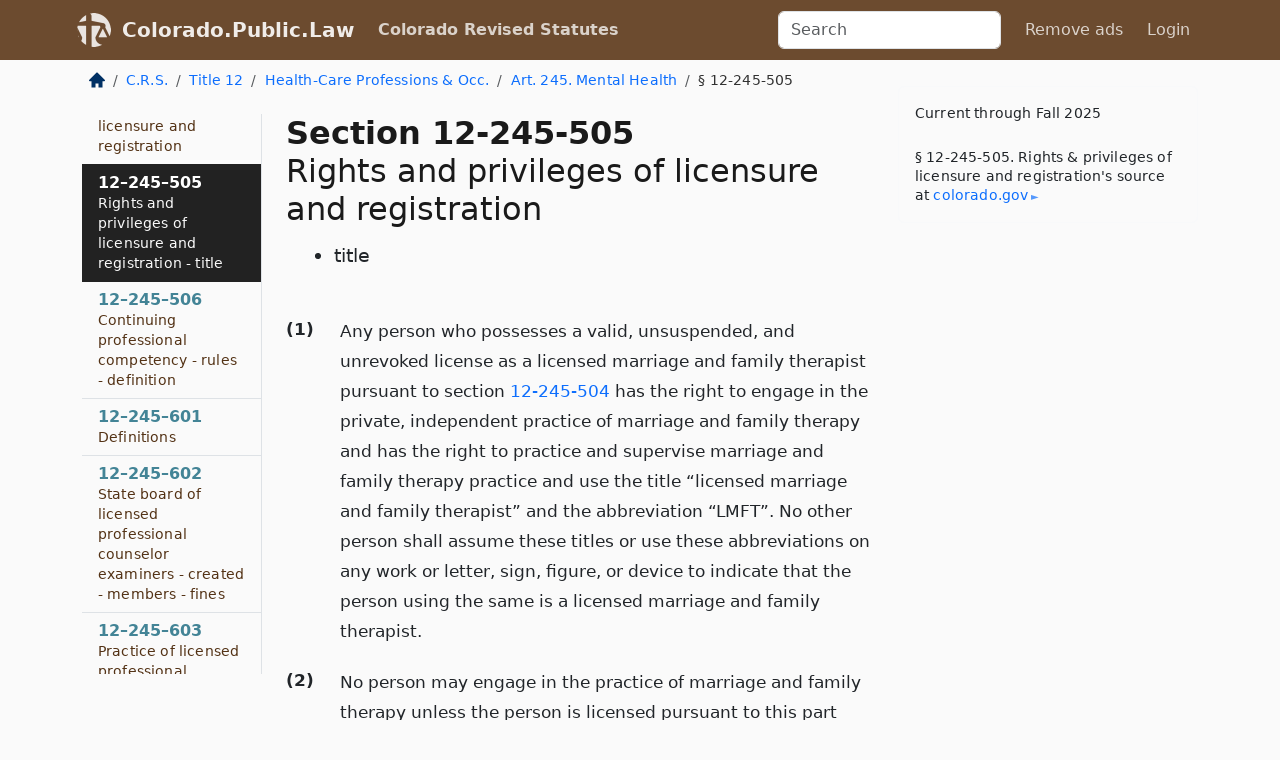

--- FILE ---
content_type: text/html; charset=utf-8
request_url: https://colorado.public.law/statutes/crs_12-245-505
body_size: 8087
content:
<!DOCTYPE html>
<html lang='en'>
<head>
<meta charset='utf-8'>
<meta content='width=device-width, initial-scale=1, shrink-to-fit=no' name='viewport'>
<meta content='ie=edge' http-equiv='x-ua-compatible'>
  <!-- Google tag (gtag.js) -->
  <script async src="https://www.googletagmanager.com/gtag/js?id=G-H4FE23NSBJ" crossorigin="anonymous"></script>
  <script>
    window.dataLayer = window.dataLayer || [];
    function gtag(){dataLayer.push(arguments);}
    gtag('js', new Date());

    gtag('config', 'G-H4FE23NSBJ');
  </script>

<!-- Metadata -->
<title>C.R.S. 12-245-505 – Rights and privileges of licensure and registration</title>
<meta content='Any person who possesses a valid, unsuspended, and unrevoked license as a licensed marriage and family therapist pursuant to section 12-245-504 has…' name='description'>

<link rel="canonical" href="https://colorado.public.law/statutes/crs_12-245-505">

    <!-- Twitter Meta Tags -->
    <meta name="twitter:card"        content="summary">
    <meta name="twitter:site"        content="@law_is_code">
    <meta name="twitter:title"       content="C.R.S. 12-245-505 – Rights and privileges of licensure and registration">
    <meta name="twitter:description" content="Any person who possesses a valid, unsuspended, and unrevoked license as a licensed marriage and family therapist pursuant to section 12-245-504 has…">

    <!-- Facebook Meta Tags -->
    <meta property="og:type"         content="article">
    <meta property="og:url"          content="https://colorado.public.law/statutes/crs_12-245-505">
    <meta property="og:title"        content="C.R.S. 12-245-505 – Rights and privileges of licensure and registration">
    <meta property="og:determiner"   content="the">
    <meta property="og:description"  content="Any person who possesses a valid, unsuspended, and unrevoked license as a licensed marriage and family therapist pursuant to section 12-245-504 has…">

    <meta property="article:author"  content="Colorado General Assembly">

    <meta property="article:section" content="Professions and Occupations">

    <!-- Apple Meta Tags -->
    <meta property="og:site_name"     content="Colorado.Public.Law">

    <!-- LinkedIn Meta Tags -->
    <meta property="og:title"        content="C.R.S. 12-245-505 – Rights and privileges of licensure and registration" name="title">

        <!-- Jurisdiction Icon -->

        <meta name="twitter:image"       content="https://colorado.public.law/assets/jurisdiction/colorado-c954d87af14b523b19b292236af483242aa1ca9007e0b96080fd9afcd3928858.png">
        <meta name="twitter:image:alt"   content="Colorado icon">
        
        <link rel="apple-touch-icon"     href="https://colorado.public.law/assets/jurisdiction/256x256/colorado-178e7f7dd689fa81d78879372c59764dd65e7a08331c87f39f8232d2a004a913.png" sizes="256x256" >
        <meta property="og:image"        content="https://colorado.public.law/assets/jurisdiction/256x256/colorado-178e7f7dd689fa81d78879372c59764dd65e7a08331c87f39f8232d2a004a913.png">
        <meta property="og:image:type"   content="image/png">
        <meta property="og:image:width"  content="256">
        <meta property="og:image:height" content="256">
        <meta property="og:image:alt"    content="Colorado icon">

<!-- CSS -->
<link rel="stylesheet" href="/assets/themes/colorado-d7775ae8149dd17fee3a44d31e74980d7f66e90775b5ced26521cbba3158d593.css">
<!-- Favicons -->
<!-- Platform-independent .ico -->
<link rel="icon" type="image/x-icon" href="/assets/favicon/favicon-1971bb419bcff8b826acfc6d31b7bcdaa84e2b889fb346f139d81d504e21301c.ico">
<!-- Generic Favicon -->
<link rel="icon" type="image/png" href="/assets/favicon/favicon-196x196-1a89cdc4f55cce907983623a3705b278153a4a7c3f4e937224c2f68263cdf079.png" sizes="196x196">
<!-- Apple -->
<link rel="icon" type="image/png" href="/assets/favicon/apple-touch-icon-152x152-34df06b5e2e93efe4b77219bb2f7c625e82b95f0bdadc5b066ec667d56fd329d.png" sizes="196x196">
<!-- Microsoft favicons -->
<meta content='#FFFFFF' name='msapplication-TileColor'>
<meta content='https://oregon.public.law/assets/favicon/mstile-144x144-1ff51a60a42438151b0aa8d2b8ecdaa867d9af9ede744983626c8263eb9051c5.png' name='msapplication-TileImage'>
<meta content='https://oregon.public.law/assets/favicon/mstile-310x150-ae54f5e235f629e5bbc1b3787980a0a0c790ccaaf7e6153f46e35480b9460a78.png' name='msapplication-wide310x150logo'>
<meta content='https://oregon.public.law/assets/favicon/mstile-310x310-c954d87af14b523b19b292236af483242aa1ca9007e0b96080fd9afcd3928858.png' name='msapplication-square310x310logo'>

<!-- Structured Data -->


  <script type="text/javascript" 
          async="async" 
          data-noptimize="1" 
          data-cfasync="false" 
          src="//scripts.pubnation.com/tags/94287298-70cd-4370-b788-e4f2e9fa8c06.js">
  </script>

</head>



<body data-environment="production" data-parent-path="/statutes/crs_title_12_article_245" data-revision-ruby="2.2.29" data-revision-ts="2.1.14" data-sentry-dsn-javascript="https://bab07efcc3f7485259f5baf1f2b14d4b@o118555.ingest.us.sentry.io/4509024199901184" data-statute-number="12-245-505">

<!-- Logo and Navbar -->
<nav class='navbar navbar-expand-lg navbar-dark d-print-none' id='top-navbar'>
<div class='container'>
<a class='navbar-brand' href='https://colorado.public.law'>
<img alt="Public.Law logo" height="34" width="34" src="/assets/logo/logo-white-on-transparent-68px-8727330fcdef91e245320acd7eb218bf7c3fc280a9ac48873293e89c65f1557a.png">
</a>
<a class='navbar-brand' href='https://colorado.public.law'>
Colorado.Public.Law
</a>
<button aria-controls='navbarSupportedContent' aria-expanded='false' aria-label='Toggle navigation' class='navbar-toggler' data-bs-target='#navbarSupportedContent' data-bs-toggle='collapse' type='button'>
<span class='navbar-toggler-icon'></span>
</button>
<div class='collapse navbar-collapse' id='navbarSupportedContent'>
<ul class='navbar-nav me-auto'>
<li class='nav-item active'>
<a class='nav-link' href='/statutes'>Colorado Revised Statutes</a>
</li>
<!-- Hack to add the ORCP if this is the Oregon site -->
</ul>
<!-- Small search form -->
<form class="form-inline my-2 my-lg-0 me-2" action="/search" accept-charset="UTF-8" method="get"><input type="search" name="term" id="term" value="" class="form-control mr-sm-2" placeholder="Search" aria-label="Search">
</form>
<ul class='navbar-nav me-right'>
<li class="nav-item rounded ms-1 me-1"><a class="nav-link rounded ms-1 me-1" href="https://www.public.law/pricing">Remove ads</a></li>
<li class="nav-item"><a class="nav-link" href="/users/sign_in">Login</a></li>
</ul>
</div>
</div>
</nav>

<div class='container'>
<div class='row'>
<div class='col-sm-10 col-print-12'>
<div class='d-print-none mb-4'>
  <script type="application/ld+json">
{"@context":"https://schema.org","@type":"BreadcrumbList","itemListElement":[{"@type":"ListItem","position":1,"item":"https://colorado.public.law/","name":"\u003cimg alt=\"Home\" height=\"16\" width=\"16\" src=\"/assets/home-bdfd622f0da71bdae5658d6657246217fd7f910da9dce4be94da15f81e831120.svg\"\u003e"},{"@type":"ListItem","position":2,"item":"https://colorado.public.law/statutes","name":"C.R.S."},{"@type":"ListItem","position":3,"item":"https://colorado.public.law/statutes/crs_title_12","name":"Title 12"},{"@type":"ListItem","position":4,"item":"https://colorado.public.law/statutes/crs_title_12,_health-care_professions_and_occupations","name":"Health-Care Professions \u0026 Occ."},{"@type":"ListItem","position":5,"item":"https://colorado.public.law/statutes/crs_title_12_article_245","name":"Art. 245. Mental Health"},{"@type":"ListItem","position":6,"item":"https://colorado.public.law/statutes/crs_12-245-505","name":"§ 12-245-505"}]}
</script>

<nav aria-label="breadcrumb">
  <ol class="breadcrumb">
      <li class="breadcrumb-item">
        <a href="https://colorado.public.law/"><img alt="Home" height="16" width="16" src="/assets/home-bdfd622f0da71bdae5658d6657246217fd7f910da9dce4be94da15f81e831120.svg"></a>
      </li>
      <li class="breadcrumb-item">
        <a href="https://colorado.public.law/statutes">C.R.S.</a>
      </li>
      <li class="breadcrumb-item">
        <a href="https://colorado.public.law/statutes/crs_title_12">Title 12</a>
      </li>
      <li class="breadcrumb-item">
        <a href="https://colorado.public.law/statutes/crs_title_12,_health-care_professions_and_occupations">Health-Care Professions &amp; Occ.</a>
      </li>
      <li class="breadcrumb-item">
        <a href="https://colorado.public.law/statutes/crs_title_12_article_245">Art. 245. Mental Health</a>
      </li>
    
      <li class="breadcrumb-item active" aria-current="page">
        § 12-245-505
      </li>
  </ol>
</nav> 

</div>


<div class='row'>
<div class='col-sm order-last'>
<article>
<div id='leaf-page-title'>
<h1 id='number_and_name'>
<span class='meta-name-and-number'>
<span class='d-none d-print-inline'>
C.R.S.
</span>
Section 12-245-505
</span>
<br>
<span id='name'>
Rights and privileges of licensure and registration
</span>
</h1>
<ul class='pl-3 ms-3'>
<li class='sub-name pl-0'>
title
</li>
</ul>
</div>

<hr class='d-none d-print-block top'>
<div id='leaf-statute-body'>
<section class="level-0 non-meta outline"><h2>(1)</h2>Any person who possesses a valid, unsuspended, and unrevoked license as a licensed marriage and family therapist pursuant to section <a href="crs_12-245-504">12-245-504</a> has the right to engage in the private, independent practice of marriage and family therapy and has the right to practice and supervise marriage and family therapy practice and use the title &ldquo;licensed marriage and family therapist&rdquo; and the abbreviation &ldquo;LMFT&rdquo;. No other person shall assume these titles or use these abbreviations on any work or letter, sign, figure, or device to indicate that the person using the same is a licensed marriage and family therapist.</section>
<section class="level-0 non-meta outline"><h2>(2)</h2>No person may engage in the practice of marriage and family therapy unless the person is licensed pursuant to this part 5.</section>
<section class="level-0 non-meta outline"><h2>(3)</h2>Any person duly licensed as a licensed marriage and family therapist shall not be required to obtain any other license or certification to practice marriage and family therapy unless otherwise required by the state board of marriage and family therapist examiners.</section>
<section class="level-0 non-meta outline"><h2>(4)</h2>Nothing in this part 5 shall be construed to prevent members of other professions licensed under the laws of this state from rendering services within the scope of practice as set out in the statutes regulating their professional practices, so long as they do not represent themselves to be marriage and family therapists, or their services as marriage and family therapy.</section>
<section class="level-0 non-meta outline"><h2>(5)</h2>Nothing in this part 5 prevents the practice of psychotherapy by persons registered with the state board of unlicensed psychotherapists pursuant to section <a href="crs_12-245-703">12-245-703</a>.</section>

<div class='d-print-none mt-5'>
<hr style='width: 33%; margin-left: 0;'>
<p class='small' style='line-height: 1.4em; letter-spacing: 0.01rem;'>
<cite>
<i>Source:</i>
<i>Section 12-245-505 — Rights and privileges of licensure and registration - title</i>,<code> <a id="footer-source-link" href="https://leg.colorado.gov/sites/default/files/images/olls/crs2024-title-12.pdf">https://leg.&shy;colorado.&shy;gov/sites/default/files/images/olls/crs2024-title-12.&shy;pdf</a></code> (accessed May 26, 2025).
</cite>
</p>
</div>

</div>
</article>
</div>
<div class='col-sm-3 order-first d-none d-md-block d-print-none'>
<main class='sticky-top'>
<div class='d-flex flex-column align-items-stretch'>
<div class='list-group list-group-flush scrollarea border-end' id='sibling-nav'>
<a class='list-group-item list-group-item-action' href='crs_12-245-101' id='n12-245-101'>12–245–101<br><span class='name'>Legislative declaration</span></a>
<a class='list-group-item list-group-item-action' href='crs_12-245-201' id='n12-245-201'>12–245–201<br><span class='name'>Applicability of common provisions</span></a>
<a class='list-group-item list-group-item-action' href='crs_12-245-202' id='n12-245-202'>12–245–202<br><span class='name'>Definitions</span></a>
<a class='list-group-item list-group-item-action' href='crs_12-245-203' id='n12-245-203'>12–245–203<br><span class='name'>Practice outside of or beyond professional training, experience, or competence - general scope of practice for licensure, registration, or certification</span></a>
<a class='list-group-item list-group-item-action' href='crs_12-245-203.5' id='n12-245-203.5'>12–245–203.5<br><span class='name'>Minors - consent for outpatient psychotherapy services - immunity - definition</span></a>
<a class='list-group-item list-group-item-action' href='crs_12-245-204' id='n12-245-204'>12–245–204<br><span class='name'>Boards - division to supervise - meetings - duties - powers - rules - removal of members - limitation on authority</span></a>
<a class='list-group-item list-group-item-action' href='crs_12-245-205' id='n12-245-205'>12–245–205<br><span class='name'>Fees - renewal</span></a>
<a class='list-group-item list-group-item-action' href='crs_12-245-206' id='n12-245-206'>12–245–206<br><span class='name'>Records</span></a>
<a class='list-group-item list-group-item-action' href='crs_12-245-207' id='n12-245-207'>12–245–207<br><span class='name'>Licensure by endorsement</span></a>
<a class='list-group-item list-group-item-action' href='crs_12-245-208' id='n12-245-208'>12–245–208<br><span class='name'>Provisional license - fees</span></a>
<a class='list-group-item list-group-item-action' href='crs_12-245-209' id='n12-245-209'>12–245–209<br><span class='name'>License - issuance</span></a>
<a class='list-group-item list-group-item-action' href='crs_12-245-210' id='n12-245-210'>12–245–210<br><span class='name'>Prohibition against prescribing drugs or practicing medicine - exception for opiate antagonist</span></a>
<a class='list-group-item list-group-item-action' href='crs_12-245-211' id='n12-245-211'>12–245–211<br><span class='name'>Collaborate with physician</span></a>
<a class='list-group-item list-group-item-action' href='crs_12-245-212' id='n12-245-212'>12–245–212<br><span class='name'>Professional review committees - immunity</span></a>
<a class='list-group-item list-group-item-action' href='crs_12-245-213' id='n12-245-213'>12–245–213<br><span class='name'>Professional service corporations for the practice of psychology, social work, marriage and family therapy, professional counseling, and addiction counseling - definitions</span></a>
<a class='list-group-item list-group-item-action' href='crs_12-245-214' id='n12-245-214'>12–245–214<br><span class='name'>Denial of license, registration, or certification - reinstatement</span></a>
<a class='list-group-item list-group-item-action' href='crs_12-245-215' id='n12-245-215'>12–245–215<br><span class='name'>Legislative intent - schools and colleges - examinations</span></a>
<a class='list-group-item list-group-item-action' href='crs_12-245-216' id='n12-245-216'>12–245–216<br><span class='name'>Mandatory disclosure of information to clients</span></a>
<a class='list-group-item list-group-item-action' href='crs_12-245-217' id='n12-245-217'>12–245–217<br><span class='name'>Scope of article - exemptions</span></a>
<a class='list-group-item list-group-item-action' href='crs_12-245-218' id='n12-245-218'>12–245–218<br><span class='name'>Title use restrictions</span></a>
<a class='list-group-item list-group-item-action' href='crs_12-245-219' id='n12-245-219'>12–245–219<br><span class='name'>Judicial review of final board actions and orders</span></a>
<a class='list-group-item list-group-item-action' href='crs_12-245-220' id='n12-245-220'>12–245–220<br><span class='name'>Disclosure of confidential communications - definitions</span></a>
<a class='list-group-item list-group-item-action' href='crs_12-245-221' id='n12-245-221'>12–245–221<br><span class='name'>Article not to restrict other professions</span></a>
<a class='list-group-item list-group-item-action' href='crs_12-245-222' id='n12-245-222'>12–245–222<br><span class='name'>Powers and duties of the boards - rules</span></a>
<a class='list-group-item list-group-item-action' href='crs_12-245-223' id='n12-245-223'>12–245–223<br><span class='name'>Confidential agreement to limit practice</span></a>
<a class='list-group-item list-group-item-action' href='crs_12-245-224' id='n12-245-224'>12–245–224<br><span class='name'>Prohibited activities - related provisions - definition</span></a>
<a class='list-group-item list-group-item-action' href='crs_12-245-225' id='n12-245-225'>12–245–225<br><span class='name'>Authority of boards - cease-and-desist orders - rules - fines</span></a>
<a class='list-group-item list-group-item-action' href='crs_12-245-226' id='n12-245-226'>12–245–226<br><span class='name'>Disciplinary proceedings - judicial review - mental and physical examinations - multiple licenses</span></a>
<a class='list-group-item list-group-item-action' href='crs_12-245-227' id='n12-245-227'>12–245–227<br><span class='name'>Reconsideration and review of action of a board</span></a>
<a class='list-group-item list-group-item-action' href='crs_12-245-228' id='n12-245-228'>12–245–228<br><span class='name'>Unauthorized practice - penalties</span></a>
<a class='list-group-item list-group-item-action' href='crs_12-245-229' id='n12-245-229'>12–245–229<br><span class='name'>Licensee duties relating to assistance animals - definitions</span></a>
<a class='list-group-item list-group-item-action' href='crs_12-245-230' id='n12-245-230'>12–245–230<br><span class='name'>Injunctive proceedings</span></a>
<a class='list-group-item list-group-item-action' href='crs_12-245-231' id='n12-245-231'>12–245–231<br><span class='name'>Mental health professional peer health assistance program - fees - administration - rules - definition</span></a>
<a class='list-group-item list-group-item-action' href='crs_12-245-232' id='n12-245-232'>12–245–232<br><span class='name'>Minimum standards for testing</span></a>
<a class='list-group-item list-group-item-action' href='crs_12-245-233' id='n12-245-233'>12–245–233<br><span class='name'>Auricular acudetox by professionals - training - definition</span></a>
<a class='list-group-item list-group-item-action' href='crs_12-245-234' id='n12-245-234'>12–245–234<br><span class='name'>Repeal of article - subject to review</span></a>
<a class='list-group-item list-group-item-action' href='crs_12-245-301' id='n12-245-301'>12–245–301<br><span class='name'>Definitions</span></a>
<a class='list-group-item list-group-item-action' href='crs_12-245-302' id='n12-245-302'>12–245–302<br><span class='name'>State board of psychologist examiners - created - members - terms</span></a>
<a class='list-group-item list-group-item-action' href='crs_12-245-303' id='n12-245-303'>12–245–303<br><span class='name'>Practice of psychology defined</span></a>
<a class='list-group-item list-group-item-action' href='crs_12-245-304' id='n12-245-304'>12–245–304<br><span class='name'>Qualifications - examinations - licensure and registration</span></a>
<a class='list-group-item list-group-item-action' href='crs_12-245-305' id='n12-245-305'>12–245–305<br><span class='name'>Rights and privileges of licensure - title</span></a>
<a class='list-group-item list-group-item-action' href='crs_12-245-306' id='n12-245-306'>12–245–306<br><span class='name'>Exemptions</span></a>
<a class='list-group-item list-group-item-action' href='crs_12-245-307' id='n12-245-307'>12–245–307<br><span class='name'>Continuing professional development - rules</span></a>
<a class='list-group-item list-group-item-action' href='crs_12-245-308' id='n12-245-308'>12–245–308<br><span class='name'>Psychology interjurisdictional compact act - powers and duties of the board - rules - definition</span></a>
<a class='list-group-item list-group-item-action' href='crs_12-245-309' id='n12-245-309'>12–245–309<br><span class='name'>Prescription authority - psychotropic drugs - prescription certificates - requirements - issuance, denial, renewal, and revocation of certification - rules</span></a>
<a class='list-group-item list-group-item-action' href='crs_12-245-401' id='n12-245-401'>12–245–401<br><span class='name'>Definitions</span></a>
<a class='list-group-item list-group-item-action' href='crs_12-245-402' id='n12-245-402'>12–245–402<br><span class='name'>State board of social work examiners - created - members - terms</span></a>
<a class='list-group-item list-group-item-action' href='crs_12-245-403' id='n12-245-403'>12–245–403<br><span class='name'>Social work practice defined</span></a>
<a class='list-group-item list-group-item-action' href='crs_12-245-404' id='n12-245-404'>12–245–404<br><span class='name'>Qualifications - examination - licensure and registration</span></a>
<a class='list-group-item list-group-item-action' href='crs_12-245-405' id='n12-245-405'>12–245–405<br><span class='name'>Rights and privileges of licensure and a social work degree - titles</span></a>
<a class='list-group-item list-group-item-action' href='crs_12-245-406' id='n12-245-406'>12–245–406<br><span class='name'>Scope of part</span></a>
<a class='list-group-item list-group-item-action' href='crs_12-245-407' id='n12-245-407'>12–245–407<br><span class='name'>Exemptions</span></a>
<a class='list-group-item list-group-item-action' href='crs_12-245-408' id='n12-245-408'>12–245–408<br><span class='name'>Clinical social work practice of psychotherapy</span></a>
<a class='list-group-item list-group-item-action' href='crs_12-245-409' id='n12-245-409'>12–245–409<br><span class='name'>Employees of social services</span></a>
<a class='list-group-item list-group-item-action' href='crs_12-245-410' id='n12-245-410'>12–245–410<br><span class='name'>Continuing professional competency - rules - definition</span></a>
<a class='list-group-item list-group-item-action' href='crs_12-245-501' id='n12-245-501'>12–245–501<br><span class='name'>Definitions</span></a>
<a class='list-group-item list-group-item-action' href='crs_12-245-502' id='n12-245-502'>12–245–502<br><span class='name'>State board of marriage and family therapist examiners - created - members - terms</span></a>
<a class='list-group-item list-group-item-action' href='crs_12-245-503' id='n12-245-503'>12–245–503<br><span class='name'>Marriage and family therapy practice defined</span></a>
<a class='list-group-item list-group-item-action' href='crs_12-245-504' id='n12-245-504'>12–245–504<br><span class='name'>Qualifications - examination - licensure and registration</span></a>
<a class='list-group-item list-group-item-action' href='crs_12-245-505' id='n12-245-505'>12–245–505<br><span class='name'>Rights and privileges of licensure and registration - title</span></a>
<a class='list-group-item list-group-item-action' href='crs_12-245-506' id='n12-245-506'>12–245–506<br><span class='name'>Continuing professional competency - rules - definition</span></a>
<a class='list-group-item list-group-item-action' href='crs_12-245-601' id='n12-245-601'>12–245–601<br><span class='name'>Definitions</span></a>
<a class='list-group-item list-group-item-action' href='crs_12-245-602' id='n12-245-602'>12–245–602<br><span class='name'>State board of licensed professional counselor examiners - created - members - fines</span></a>
<a class='list-group-item list-group-item-action' href='crs_12-245-603' id='n12-245-603'>12–245–603<br><span class='name'>Practice of licensed professional counseling defined</span></a>
<a class='list-group-item list-group-item-action' href='crs_12-245-604' id='n12-245-604'>12–245–604<br><span class='name'>Licensure - examination - licensed professional counselors</span></a>
<a class='list-group-item list-group-item-action' href='crs_12-245-605' id='n12-245-605'>12–245–605<br><span class='name'>Rights and privileges of licensure - title</span></a>
<a class='list-group-item list-group-item-action' href='crs_12-245-606' id='n12-245-606'>12–245–606<br><span class='name'>Continuing professional competency - rules - definition</span></a>
<a class='list-group-item list-group-item-action' href='crs_12-245-607' id='n12-245-607'>12–245–607<br><span class='name'>Interstate compact - powers and duties of the board - rules - definitions</span></a>
<a class='list-group-item list-group-item-action' href='crs_12-245-701' id='n12-245-701'>12–245–701<br><span class='name'>Definitions</span></a>
<a class='list-group-item list-group-item-action' href='crs_12-245-702' id='n12-245-702'>12–245–702<br><span class='name'>State board of unlicensed psychotherapists - creation - membership</span></a>
<a class='list-group-item list-group-item-action' href='crs_12-245-703' id='n12-245-703'>12–245–703<br><span class='name'>Database of unlicensed psychotherapists - unauthorized practice - penalties - data collection - rules</span></a>
<a class='list-group-item list-group-item-action' href='crs_12-245-704' id='n12-245-704'>12–245–704<br><span class='name'>Expenses of the board</span></a>
<a class='list-group-item list-group-item-action' href='crs_12-245-705' id='n12-245-705'>12–245–705<br><span class='name'>Jurisdiction</span></a>
<a class='list-group-item list-group-item-action' href='crs_12-245-801' id='n12-245-801'>12–245–801<br><span class='name'>Definitions</span></a>
<a class='list-group-item list-group-item-action' href='crs_12-245-802' id='n12-245-802'>12–245–802<br><span class='name'>State board of addiction counselor examiners - created - members - terms</span></a>
<a class='list-group-item list-group-item-action' href='crs_12-245-803' id='n12-245-803'>12–245–803<br><span class='name'>Practice of addiction counseling defined - scope of practice</span></a>
<a class='list-group-item list-group-item-action' href='crs_12-245-804' id='n12-245-804'>12–245–804<br><span class='name'>Requirements for licensure, certification, and registration - rules</span></a>
<a class='list-group-item list-group-item-action' href='crs_12-245-805' id='n12-245-805'>12–245–805<br><span class='name'>Rights and privileges of certification and licensure - titles</span></a>
<a class='list-group-item list-group-item-action' href='crs_12-245-806' id='n12-245-806'>12–245–806<br><span class='name'>Continuing professional competency - rules - definition</span></a>

</div>
</div>
</main>
</div>

</div>

</div>
<div class='col-sm-2 d-print-none d-none d-lg-block'>
<!-- Right Side Bar -->
<div class='card border-light mb-1 mt-3'>
<div class='card-body'>
<p class='mb-1 card-text small' style='line-height: 1.5em; letter-spacing: 0.01rem'>
Current through Fall 2025
</p>
<p class='card-text mt-4 small' style='line-height: 1.4em; letter-spacing: 0.01rem'>
<cite>
§ 12-245-505. Rights &amp; privileges of licensure and registration's source at
<a class="source-link external" href="https://leg.colorado.gov/sites/default/files/images/olls/crs2024-title-12.pdf">colorado​.gov</a>
</cite>
</p>
</div>
</div>






</div>
</div>
<hr class='bottom'>
<footer>
<div class='d-print-none'>
<div class='row'>
<div class='col-sm-3' id='stay-connected'>
<h2>Stay Connected</h2>
<p>
Join thousands of people who receive monthly site updates.
</p>
<p>
<a class='btn btn-primary' href='https://eepurl.com/dqx2dj' id='temp-subscribe' role='button'>Subscribe</a>
</p>
<p id='social-icons'>
<a href="https://www.instagram.com/law.is.code/"><img alt="Instagram" loading="lazy" decoding="async" height="50" width="50" src="/assets/social/instagram-logo-840401f66d7e41fb9696f8e077c49b550e669a1a613e2612a7ba18aa2c53776d.svg"></a>
<a href="https://www.facebook.com/PublicDotLaw"><img alt="Facebook" loading="lazy" decoding="async" height="50" width="50" src="/assets/social/facebook-logo-button-a44d2115afa1417c74235fd98657a42b6602af1b47332364fa6627a80e5a61ff.svg"></a>
<a href="https://twitter.com/law_is_code"><img alt="Twitter" loading="lazy" decoding="async" height="50" width="50" src="/assets/social/twitter-logo-button-39f7c16ed398ca50006cd9a20dc33da44f7110bc26dbe7ec8980cbd9fc44cdc6.svg"></a>
<a href="https://github.com/public-law/"><img alt="Our GitHub Page" loading="lazy" decoding="async" height="50" width="50" src="/assets/social/github-logo-b4302181192a1d29bb4b020699926827cea1717d423541ad0ec8b318cda6ff97.svg"></a>
</p>
</div>
<div class='col-sm-4'>
<h2>Get Legal Help</h2>
<p class='mb-4'>
The <a class="external" href="https://www.cobar.org/">Colorado Bar Association</a> runs a service for finding
an attorney in good standing. Initial consultations
are usually free or discounted: <a class="external" href="https://www.cobar.org/For-the-Public/Find-a-Lawyer">Find a Licensed Lawyer</a>
</p>
<h2>Committed to Public Service</h2>
<p>
We will always provide free access to the current law. In addition,
<a href='https://blog.public.law/automatic-upgrade-for-non-profit-educational-and-govt-users/'>we provide special support</a>
for non-profit, educational, and government users. Through social
entre­pre­neurship, we’re lowering the cost of legal services and
increasing citizen access.
</p>
</div>
<div class='col-sm-5'>
<nav>
<h2>Navigate</h2>
<div class='row'>
<div class='col-sm-4'>
<ul class='compact'>
<li class='mb-2'><a href="https://www.public.law/legal-help-services">Find a Lawyer</a></li>
<li class='mb-2'><a href="https://blog.public.law">Blog</a></li>
<li class='mb-2'><a href="https://www.public.law/about-us">About Us</a></li>
<li class='mb-2'><a href="https://www.public.law/api-info">API</a></li>
<li class='mb-2'><a href="https://www.public.law/contact-us">Contact Us</a></li>
<li class='mb-2'><a href="https://www.public.law/blog">Reports</a></li>
<li class='mb-2'><a href="https://www.public.law/sources">Secondary Sources</a></li>
<li class='mb-2'><a href="https://www.public.law/privacy-policy">Privacy Policy</a></li>
</ul>
</div>
<div class='col-sm-8'>
<table class='table table-sm table-borderless table-light'>
<tbody>
<tr>
<th>California:</th>
<td><a href="https://california.public.law/codes">Codes</a></td>
</tr>
<tr>
<th>Colorado:</th>
<td><a href="https://colorado.public.law/statutes">C.R.S.</a></td>
</tr>
<tr>
<th>Florida:</th>
<td><a href="https://florida.public.law/statutes">Statutes</a></td>
</tr>
<tr>
<th>Nevada:</th>
<td><a href="https://nevada.public.law/statutes">NRS</a></td>
</tr>
<tr>
<th>New York:</th>
<td><a href="https://newyork.public.law/laws">Laws</a></td>
</tr>
<tr>
<th>Oregon:</th>
<td><a href="https://oregon.public.law/rules">OAR</a>, <a href="https://oregon.public.law/statutes">ORS</a></td>
</tr>
<tr>
<th>Texas:</th>
<td><a href="https://texas.public.law/statutes">Statutes</a></td>
</tr>
<tr>
<th>World:</th>
<td><a href="https://www.public.law/world/rome_statute">Rome Statute</a>, <a href="https://www.public.law/dictionary">International Dictionary</a></td>
</tr>
</tbody>
</table>
</div>
</div>
</nav>
</div>
</div>

</div>
<div class='d-none d-print-block'>
<p class='small'>
<i>Location:</i>
<code>https://colorado.public.law/statutes/crs_12-245-505</code>
</p>
<p class='small'>
<i>Original Source:</i>
<i>Section 12-245-505 — Rights and privileges of licensure and registration - title</i>,
<code>https://leg.&shy;colorado.&shy;gov/sites/default/files/images/olls/crs2024-title-12.&shy;pdf</code>
(last ac&shy;cessed May 10, 2025).
</p>

</div>
</footer>

<!-- Modal -->
<div class="modal fade" id="intentionallyBlankModal" tabindex="-1" aria-labelledby="intentionallyBlankModalLabel" aria-hidden="true">
    <div class="modal-dialog modal-dialog-centered">
      <div class="modal-content">
        <div class="modal-header">
          <h5 class="modal-title" id="intentionallyBlankModalLabel">Blank Outline Levels</h5>
          <button type="button" class="close" data-bs-dismiss="modal" aria-label="Close">
            <span aria-hidden="true">&times;</span>
          </button>
        </div>
        <div class="modal-body">
          <p>
          The legislature occasionally skips outline levels.
          For example:
          </p>

<pre>(3) A person may apply [...]
(4)(a) A person petitioning for relief [...]</pre>

          <p>
            In this example, <strong>(3)</strong>, <strong>(4)</strong>,
            and <strong>(4)(a)</strong> are all outline levels, but 
            <strong>(4)</strong> was
            omitted by its authors. It's only implied. This presents an
            interesting challenge when laying out the text. We've
            decided to display a blank section with this note, in order
            to aide readability.
          </p>

          <div class="alert alert-info" role="alert">
            <strong>Trust but verify.</strong>
              <cite>
                <a class="source-link external" href="https://leg.colorado.gov/sites/default/files/images/olls/crs2024-title-12.pdf">Here is the original source for section 12-245-505</a>
              </cite>
          </div>

          <p>
            Do you have an opinion about this solution?
            <a href="https://www.public.law/contact-us">Drop us a line.</a>
          </p>
        </div>
        <div class="modal-footer">
          <button type="button" class="btn btn-primary" data-bs-dismiss="modal">Close</button>
        </div>
      </div>
    </div>
  </div>

</div>
    <script src="https://js.sentry-cdn.com/bab07efcc3f7485259f5baf1f2b14d4b.min.js" crossorigin="anonymous"></script>

<script src="/assets/application-8807a6c505c369ecf132761755ed2343e2aa03aad8dedd9e32a7ca33c042fd94.js" type="module"></script>
<div aria-hidden='true' aria-labelledby='currencyModalTitle' class='modal fade' id='currencyModal' role='dialog' tabindex='-1'>
<div class='modal-dialog modal-lg' role='document'>
<div class='modal-content'>
<div class='modal-header'>
<h5 class='modal-title' id='currencyModalTitle'>C.R.S. Timeline</h5>
<button aria-label='Close' class='btn-close' data-bs-dismiss='modal' type='button'></button>
</div>
<div class='modal-body text-start'>
<p>
This online publication of the C.R.S. is up to date through
Fall 2025.
</p>
<p>
Here's how the legislature
<a class="external" href="https://leg.colorado.gov/colorado-revised-statutes">describes the process</a>
</p>
<div class='alert alert-primary'>
<p>
  The Colorado Revised Statutes are published annually. Each edition incorporates all laws
  enacted by the General Assembly through the legislative session referenced in the edition.
</p>
<p>
  The 2023 Edition includes all laws enacted through the Fall of 2024,
  including special sessions.
</p>
<p>
  The 2025 Edition will be available online in early 2025.
</p>

</div>
</div>
<div class='modal-footer'>
<button class='btn btn-primary' data-bs-dismiss='modal' type='button'>Close</button>
</div>
</div>
</div>
</div>

</body>

</html>
